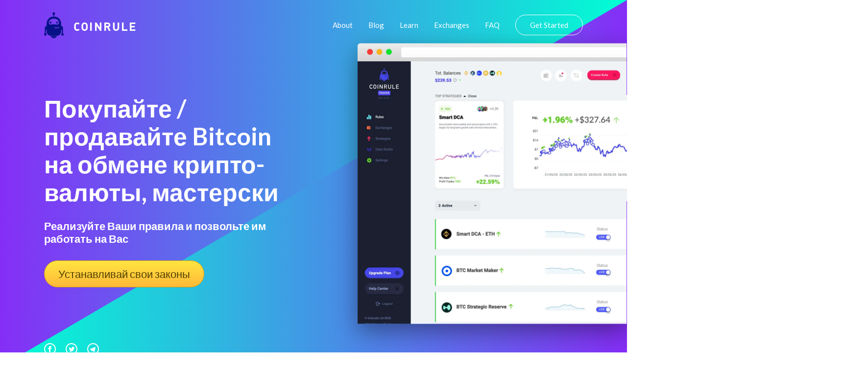

--- FILE ---
content_type: application/javascript
request_url: https://prism.app-us1.com/?a=89690504&u=https%3A%2F%2Fcoinrule.com%2Fboty%2Favtomatizirovannaq-bitcoin-torgovli%2Fcoinbase-pro%2Fstellar-xlm%2F
body_size: 122
content:
window.visitorGlobalObject=window.visitorGlobalObject||window.prismGlobalObject;window.visitorGlobalObject.setVisitorId('05970b4b-91ca-418d-a9cb-fbc407edefc9', '89690504');window.visitorGlobalObject.setWhitelistedServices('tracking', '89690504');